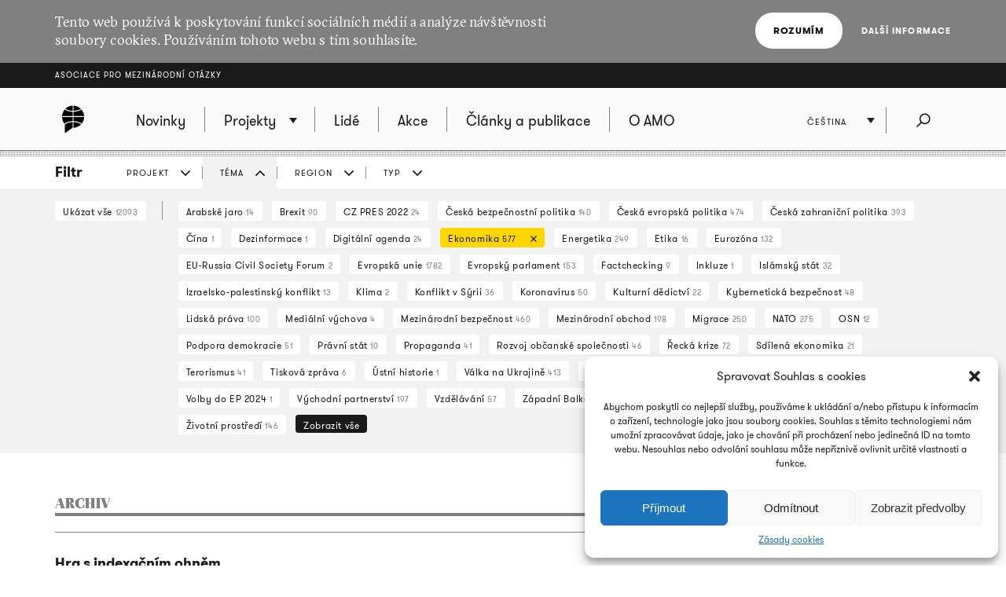

--- FILE ---
content_type: text/html; charset=UTF-8
request_url: https://www.amo.cz/archiv-vsech-clanku/page/17/?filtr=tema&filtrTema=120&filtrRegion=58
body_size: 15866
content:
<!DOCTYPE html>
<html lang="cs-CZ">
<head>
	
	<meta http-equiv="content-type" content="text/html; charset=UTF-8">

	<meta name="viewport" content="width=device-width,initial-scale=1"/>
	<meta name="HandheldFriendly" content="true" />  
	
	<link rel="profile" href="http://gmpg.org/xfn/11">	
	<link rel="pingback" href="https://www.amo.cz/xmlrpc.php">
	
	<title>Archiv všech článků - Asociace pro mezinárodní otázky</title>
	
	<meta name='robots' content='index, follow, max-image-preview:large, max-snippet:-1, max-video-preview:-1' />

	<!-- This site is optimized with the Yoast SEO plugin v16.7 - https://yoast.com/wordpress/plugins/seo/ -->
	<link rel="canonical" href="https://www.amo.cz/archiv-vsech-clanku/" />
	<meta property="og:locale" content="cs_CZ" />
	<meta property="og:locale:alternate" content="en_GB" />
	<meta property="og:locale:alternate" content="ru_RU" />
	<meta property="og:type" content="article" />
	<meta property="og:title" content="Archiv všech článků - Asociace pro mezinárodní otázky" />
	<meta property="og:url" content="https://www.amo.cz/archiv-vsech-clanku/" />
	<meta property="og:site_name" content="Asociace pro mezinárodní otázky" />
	<meta property="article:modified_time" content="2015-11-02T09:56:25+00:00" />
	<meta name="twitter:card" content="summary_large_image" />
	<script type="application/ld+json" class="yoast-schema-graph">{"@context":"https://schema.org","@graph":[{"@type":"WebSite","@id":"https://www.amo.cz/en/#website","url":"https://www.amo.cz/en/","name":"Asociace pro mezin\u00e1rodn\u00ed ot\u00e1zky","description":"Asociace pro mezin\u00e1rodn\u00ed ot\u00e1zky (AMO) je nevl\u00e1dn\u00ed organizace, think-tank, p\u016fsob\u00edc\u00ed v oblasti mezin\u00e1rodn\u00edch vztah\u016f.","potentialAction":[{"@type":"SearchAction","target":{"@type":"EntryPoint","urlTemplate":"https://www.amo.cz/en/?s={search_term_string}"},"query-input":"required name=search_term_string"}],"inLanguage":"cs"},{"@type":"WebPage","@id":"https://www.amo.cz/archiv-vsech-clanku/#webpage","url":"https://www.amo.cz/archiv-vsech-clanku/","name":"Archiv v\u0161ech \u010dl\u00e1nk\u016f - Asociace pro mezin\u00e1rodn\u00ed ot\u00e1zky","isPartOf":{"@id":"https://www.amo.cz/en/#website"},"datePublished":"2015-09-15T14:35:01+00:00","dateModified":"2015-11-02T09:56:25+00:00","breadcrumb":{"@id":"https://www.amo.cz/archiv-vsech-clanku/#breadcrumb"},"inLanguage":"cs","potentialAction":[{"@type":"ReadAction","target":["https://www.amo.cz/archiv-vsech-clanku/"]}]},{"@type":"BreadcrumbList","@id":"https://www.amo.cz/archiv-vsech-clanku/#breadcrumb","itemListElement":[{"@type":"ListItem","position":1,"name":"Dom\u016f"}]}]}</script>
	<!-- / Yoast SEO plugin. -->


<link rel='dns-prefetch' href='//s.w.org' />
<link rel="alternate" type="application/rss+xml" title="Asociace pro mezinárodní otázky &raquo; RSS zdroj" href="https://www.amo.cz/feed/" />
<link rel="alternate" type="application/rss+xml" title="Asociace pro mezinárodní otázky &raquo; RSS komentářů" href="https://www.amo.cz/comments/feed/" />
		<script type="text/javascript">
			window._wpemojiSettings = {"baseUrl":"https:\/\/s.w.org\/images\/core\/emoji\/13.0.1\/72x72\/","ext":".png","svgUrl":"https:\/\/s.w.org\/images\/core\/emoji\/13.0.1\/svg\/","svgExt":".svg","source":{"concatemoji":"https:\/\/www.amo.cz\/wp-includes\/js\/wp-emoji-release.min.js?ver=5.7.2"}};
			!function(e,a,t){var n,r,o,i=a.createElement("canvas"),p=i.getContext&&i.getContext("2d");function s(e,t){var a=String.fromCharCode;p.clearRect(0,0,i.width,i.height),p.fillText(a.apply(this,e),0,0);e=i.toDataURL();return p.clearRect(0,0,i.width,i.height),p.fillText(a.apply(this,t),0,0),e===i.toDataURL()}function c(e){var t=a.createElement("script");t.src=e,t.defer=t.type="text/javascript",a.getElementsByTagName("head")[0].appendChild(t)}for(o=Array("flag","emoji"),t.supports={everything:!0,everythingExceptFlag:!0},r=0;r<o.length;r++)t.supports[o[r]]=function(e){if(!p||!p.fillText)return!1;switch(p.textBaseline="top",p.font="600 32px Arial",e){case"flag":return s([127987,65039,8205,9895,65039],[127987,65039,8203,9895,65039])?!1:!s([55356,56826,55356,56819],[55356,56826,8203,55356,56819])&&!s([55356,57332,56128,56423,56128,56418,56128,56421,56128,56430,56128,56423,56128,56447],[55356,57332,8203,56128,56423,8203,56128,56418,8203,56128,56421,8203,56128,56430,8203,56128,56423,8203,56128,56447]);case"emoji":return!s([55357,56424,8205,55356,57212],[55357,56424,8203,55356,57212])}return!1}(o[r]),t.supports.everything=t.supports.everything&&t.supports[o[r]],"flag"!==o[r]&&(t.supports.everythingExceptFlag=t.supports.everythingExceptFlag&&t.supports[o[r]]);t.supports.everythingExceptFlag=t.supports.everythingExceptFlag&&!t.supports.flag,t.DOMReady=!1,t.readyCallback=function(){t.DOMReady=!0},t.supports.everything||(n=function(){t.readyCallback()},a.addEventListener?(a.addEventListener("DOMContentLoaded",n,!1),e.addEventListener("load",n,!1)):(e.attachEvent("onload",n),a.attachEvent("onreadystatechange",function(){"complete"===a.readyState&&t.readyCallback()})),(n=t.source||{}).concatemoji?c(n.concatemoji):n.wpemoji&&n.twemoji&&(c(n.twemoji),c(n.wpemoji)))}(window,document,window._wpemojiSettings);
		</script>
		<style type="text/css">
img.wp-smiley,
img.emoji {
	display: inline !important;
	border: none !important;
	box-shadow: none !important;
	height: 1em !important;
	width: 1em !important;
	margin: 0 .07em !important;
	vertical-align: -0.1em !important;
	background: none !important;
	padding: 0 !important;
}
</style>
	<link rel='stylesheet' id='wp-block-library-css'  href='https://www.amo.cz/wp-includes/css/dist/block-library/style.min.css?ver=5.7.2' type='text/css' media='all' />
<link rel='stylesheet' id='cmplz-general-css'  href='https://www.amo.cz/wp-content/plugins/complianz-gdpr/assets/css/cookieblocker.min.css?ver=6.3.3' type='text/css' media='all' />
<link rel='stylesheet' id='amo-screen-css'  href='https://www.amo.cz/wp-content/themes/amo/stylesheets/screen.css?ver=2' type='text/css' media='screen' />
<link rel='stylesheet' id='amo-print-css'  href='https://www.amo.cz/wp-content/themes/amo/stylesheets/print.css?ver=2' type='text/css' media='print' />
<link rel='stylesheet' id='amo-lightboxgallery-css'  href='https://www.amo.cz/wp-content/themes/amo/lightboxgallery/dist/css/lightgallery.min.css?ver=2' type='text/css' media='screen' />
<link rel="https://api.w.org/" href="https://www.amo.cz/wp-json/" /><link rel="alternate" type="application/json" href="https://www.amo.cz/wp-json/wp/v2/pages/178" /><link rel="EditURI" type="application/rsd+xml" title="RSD" href="https://www.amo.cz/xmlrpc.php?rsd" />
<link rel="wlwmanifest" type="application/wlwmanifest+xml" href="https://www.amo.cz/wp-includes/wlwmanifest.xml" /> 
<meta name="generator" content="WordPress 5.7.2" />
<link rel='shortlink' href='https://www.amo.cz/?p=178' />
<link rel="alternate" type="application/json+oembed" href="https://www.amo.cz/wp-json/oembed/1.0/embed?url=https%3A%2F%2Fwww.amo.cz%2Farchiv-vsech-clanku%2F" />
<link rel="alternate" type="text/xml+oembed" href="https://www.amo.cz/wp-json/oembed/1.0/embed?url=https%3A%2F%2Fwww.amo.cz%2Farchiv-vsech-clanku%2F&#038;format=xml" />

		<!-- GA Google Analytics @ https://m0n.co/ga -->
		<script type="text/plain" data-service="google-analytics" data-category="statistics" async src="https://www.googletagmanager.com/gtag/js?id=G-3R4ES4MN21"></script>
		<script>
			window.dataLayer = window.dataLayer || [];
			function gtag(){dataLayer.push(arguments);}
			gtag('js', new Date());
			gtag('config', 'G-3R4ES4MN21');
		</script>

	<style>.cmplz-hidden{display:none!important;}</style><link rel="icon" href="https://www.amo.cz/wp-content/uploads/2016/02/favicon-228-67x67.png" sizes="32x32" />
<link rel="icon" href="https://www.amo.cz/wp-content/uploads/2016/02/favicon-228-200x200.png" sizes="192x192" />
<link rel="apple-touch-icon" href="https://www.amo.cz/wp-content/uploads/2016/02/favicon-228-200x200.png" />
<meta name="msapplication-TileImage" content="https://www.amo.cz/wp-content/uploads/2016/02/favicon-228.png" />

  	<!--[if lte IE 8]>
	    <script type="text/javascript" src="https://www.amo.cz/wp-content/themes/amo/accessories/ie.js"></script>
	    <link rel="stylesheet" type="text/css" media="screen" href="https://www.amo.cz/wp-content/themes/amo/stylesheets/ie.css" />
    <![endif]-->

	<script type="text/plain" data-service="google-analytics" data-category="statistics">
		(function(i,s,o,g,r,a,m){i['GoogleAnalyticsObject']=r;i[r]=i[r]||function(){
				(i[r].q=i[r].q||[]).push(arguments)},i[r].l=1*new Date();a=s.createElement(o),
			m=s.getElementsByTagName(o)[0];a.async=1;a.src=g;m.parentNode.insertBefore(a,m)
		})(window,document,'script','//www.google-analytics.com/analytics.js','ga');
		ga('create', 'UA-69352753-1', 'auto');
		ga('send', 'pageview');
	</script>

</head>

<body data-cmplz=1 class="paged page-template page-template-page-archive page-template-page-archive-php page page-id-178 paged-17 page-paged-17 amo_lang--cs">

	
		<div class="eu_cookies">
			<div class="inner">
				<p>Tento web používá k poskytování funkcí sociálních médií a analýze návštěvnosti soubory cookies. Používáním tohoto webu s tím souhlasíte.</p>
				<div class="btns">
					<button class="CookiesOK btn btn--white">Rozumím</button>
					<a href="https://www.google.com/policies/technologies/cookies/" onclick="return !window.open(this.href)">Další informace</a>
				</div>
			</div>
		</div>

	

	<div class="super_header">
		<div class="inner">
			<h1 class="super_header__title"><a href="https://www.amo.cz/">Asociace pro mezinárodní otázky</a></h1>
		</div>
	</div>


	
	<div class="choose_prj" id="chooseproject">
		
		<div class="inner inner--prj_tit">
			
			<h4 class="choose_prj__title">Vyberte si z aktuálních projektů:</h4>
			
			<a href="#" class="search__close" data-choose-prj-handle>
				Zavřít <span class="cross cross--yellow"> </span>
			</a>

		</div>

		
			<ul class="choose_prj__list">
									<li><p class="inner"><a href="https://www.amo.cz/agenda-pro-ceskou-zahranicni-politiku/" class="color_set-bg_h--A">Agenda pro českou zahraniční politiku</a></p></li>
									<li><p class="inner"><a href="https://www.amo.cz/aklimatizace/" class="color_set-bg_h--C">Aklimatizace</a></p></li>
									<li><p class="inner"><a href="https://www.amo.cz/klimatym/" class="color_set-bg_h--B">AMO klima</a></p></li>
									<li><p class="inner"><a href="https://www.amo.cz/central-and-eastern-europe-and-the-future-of-the-european-china-debate/" class="color_set-bg_h--F">Central and Eastern Europe and the Future of the European China Debate</a></p></li>
									<li><p class="inner"><a href="https://www.amo.cz/cesko-nemecky-program-pro-mlade-profesionaly/" class="color_set-bg_h--F">Česko-německý program pro mladé profesionály</a></p></li>
									<li><p class="inner"><a href="https://www.amo.cz/nove-horizonty-cesko-polske-spoluprace/" class="color_set-bg_h--B">Česko-polská spolupráce</a></p></li>
									<li><p class="inner"><a href="https://www.amo.cz/china-observers-in-central-and-eastern-europe-choice/" class="color_set-bg_h--F">China Observers in Central and Eastern Europe (CHOICE)</a></p></li>
									<li><p class="inner"><a href="https://www.amo.cz/inovativni-pristupy-pro-akademickou-i-novinarskou-praxi/" class="color_set-bg_h--D">Inovativní přístupy pro akademickou i novinářskou praxi</a></p></li>
									<li><p class="inner"><a href="https://www.amo.cz/life-effect-cs/" class="color_set-bg_h--A">LIFE Effect</a></p></li>
									<li><p class="inner"><a href="https://www.amo.cz/mapinfluence/" class="color_set-bg_h--D">MapInfluenCE</a></p></li>
									<li><p class="inner"><a href="https://www.amo.cz/odolnost-a-celospolecensky-pristup-ukrajinske-lekce-pro-zeme-nato/" class="color_set-bg_h--G">Odolnost a celospolečenský přístup: Ukrajinské lekce pro země NATO</a></p></li>
									<li><p class="inner"><a href="https://www.amo.cz/posileni-kapacit-srbskych-investigativnich-novinaru-v-mapovani-zahranicnich-vlivu/" class="color_set-bg_h--C">Posílení kapacit srbských investigativních novinářů v mapování zahraničních vlivů</a></p></li>
									<li><p class="inner"><a href="https://www.amo.cz/posileni-kapacit-srbskych-nezavislych-medii-v-informovani-o-vyzvach-zelene-transformace/" class="color_set-bg_h--F">Posílení kapacit srbských nezávislých médií v informování o výzvách zelené transformace</a></p></li>
									<li><p class="inner"><a href="https://www.amo.cz/posilovani-odolnosti-ceske-slovenske-a-polske-spolecnosti-pred-volbami-do-evropskeho-parlamentu-2024/" class="color_set-bg_h--F">Posilování odolnosti české, slovenské a polské společnosti před volbami do Evropského parlamentu 2024</a></p></li>
									<li><p class="inner"><a href="https://www.amo.cz/prazsky-studentsky-summit/" class="color_set-bg_h--A">Pražský studentský summit</a></p></li>
									<li><p class="inner"><a href="https://www.amo.cz/prednasky-pro-verejnost/" class="color_set-bg_h--F">Přednášky pro veřejnost</a></p></li>
									<li><p class="inner"><a href="https://www.amo.cz/propojeni-networku-zen-v-zahranicni-evropske-a-bezpecnostni-politice-napric-staty-v4/" class="color_set-bg_h--A">Propojení networků žen v zahraniční, evropské a bezpečnostní politice napříč státy V4</a></p></li>
									<li><p class="inner"><a href="https://www.amo.cz/resonant/" class="color_set-bg_h--B">RESONANT</a></p></li>
									<li><p class="inner"><a href="https://www.amo.cz/rozvoj-systemu-hodnoceni-kvality-vzdelavani-v-ukrajinskych-regionech/" class="color_set-bg_h--D">Rozvoj systému hodnocení kvality vzdělávání v ukrajinských regionech 2019 - 2022</a></p></li>
									<li><p class="inner"><a href="https://www.amo.cz/v4-energy-think-tank-platform/" class="color_set-bg_h--B">V4 Energy Think Tank Platform</a></p></li>
									<li><p class="inner"><a href="https://www.amo.cz/vzdelavanim-ukrajinskych-i-ceskych-ucitelu-k-lepsi-integraci-ukrajinskych-deti-v-ceskych-skolach/" class="color_set-bg_h--A">Vzděláváním k lepší integraci ukrajinských dětí do českých škol | Навчання українських та чеських учителів для кращої інтеграції українських дітей у чеських школах</a></p></li>
									<li><p class="inner"><a href="https://www.amo.cz/zeny-v-ceske-zahranicni-evropske-a-bezpecnostni-politice/" class="color_set-bg_h--C">Ženy v české zahraniční, evropské a bezpečnostní politice</a></p></li>
									<li><p class="inner"><a href="https://www.amo.cz/zvysovani-povedomi-o-hybridnich-hrozbach-posileni-odolnosti-na-zapadnim-balkane/" class="color_set-bg_h--D">Zvyšování povědomí o hybridních hrozbách: Posílení odolnosti na západním Balkáně</a></p></li>
							</ul>

		
	</div>
	<!-- choose project -->

	<header class="main_header">


		<div class="search search--fullwidth" id="fulltextsearch">
			<div class="inner">
				<h4 class="search__title">AMO:</h4>

<form role="search" method="get" class="search__f" action="https://www.amo.cz/">
	<input type="search" class="form_control form_control--searchf" placeholder="Napište, co hledáte:" value="" name="s" />
		<button type="submit" value="Odeslat" class="form_submit form_submit--searchf"></button>
</form>

<a href="#" class="search__close" data-search-handle>
	Zavřít <span class="cross cross--yellow"> </span>
</a>			</div>
		</div>
		<!-- search -->


		<div class="inner">

			<div class="right_act">
				<ul class="right_act__list">
					
					<li class="right_act__language">
						

	<ul class="dropdown" data-dropdown>
		
					<li  ><a href="https://www.amo.cz/en/archive/">English</a></li>
					<li  ><a href="https://www.amo.cz/ru/%d0%b0%d1%80%d1%85%d0%b8%d0%b2-%d0%b2%d1%81%d0%b5%d1%85-%d0%bf%d1%83%d0%b1%d0%bb%d0%b8%d0%ba%d0%b0%d1%86%d0%b8%d0%b9/">Русский</a></li>
					<li  class="current"  ><a href="https://www.amo.cz/archiv-vsech-clanku/">Čeština</a></li>
		
	</ul>

					</li>

					<li class="right_act__search"><a href="#" data-search-handle><i class="icon icon--search">Hledat</i></a></li>

					<li class="right_act__menu">
						<a href="#" data-menu-handle>
							<span class="right_act__menu__title">Menu</span> 
							<span class="shape_area">
								<span class="shape_area__line"></span>
								<span class="shape_area__line"></span>
								<span class="shape_area__line"></span>
							</span>
						</a>
					</li>

				</ul>
			</div>

			<nav class="main_nav">
				<ul id="menu-primarni-navigace-cz" class="menu"><li class="main_nav__logo"><a href="https://www.amo.cz/"><svg width="46" height="46"><image xlink:href="https://www.amo.cz/wp-content/themes/amo/images/amo-black.svg" src="https://www.amo.cz/wp-content/themes/amo/images/amo-black.png" width="46" height="46" /></svg></a></li><li id="menu-item-767" class="menu-item menu-item-type-post_type menu-item-object-page menu-item-home menu-item-767"><a href="https://www.amo.cz/"><span>Novinky</span></a></li>
<li id="menu-item-486" class="has-submenu choose-prj-handle menu-item menu-item-type-custom menu-item-object-custom menu-item-486"><a href="#"><span>Projekty</span></a></li>
<li id="menu-item-749" class="menu-item menu-item-type-post_type menu-item-object-page menu-item-749"><a href="https://www.amo.cz/lide/"><span>Lidé</span></a></li>
<li id="menu-item-752" class="menu-item menu-item-type-post_type menu-item-object-page menu-item-752"><a href="https://www.amo.cz/seznam-akci/"><span>Akce</span></a></li>
<li id="menu-item-757" class="menu-item menu-item-type-post_type menu-item-object-page menu-item-757"><a href="https://www.amo.cz/clanky-a-publikace/"><span>Články a publikace</span></a></li>
<li id="menu-item-161" class="menu-item menu-item-type-post_type menu-item-object-page menu-item-161"><a href="https://www.amo.cz/o-amo/"><span>O AMO</span></a></li>
</ul>			</nav>

		</div>
	</header>
	<!-- header -->


	
	

	<script>

function filterTabOnClick (type) {

	var activeTabClass = 'filters__item--current';
	
	var filterContent = $('#filterContent');
	var filterTags = $('#filterTags_' + type);
	var filterTab  = $('#filterTab_' + type);

	if (filterTab.hasClass(activeTabClass)) {
		filterTags.hide();
		filterContent.hide();
		filterTab.removeClass(activeTabClass);
	}
	else {
		$("[id^=filterTags_]").hide();
		$("[id^=filterTab_]").removeClass(activeTabClass);

		filterTags.show();
		filterContent.show();
		filterTab.addClass(activeTabClass);
	}
}


</script>



<div class="filters">

	<div class="inner">

		<h4 class="filters__title">Filtr</h4>

		<ul class="filters__items">

					<li id='filterTab_projekt' class="filters__item ">
				<a href="javascript:filterTabOnClick('projekt');">
					PROJEKT</a></li>
						<li id='filterTab_tema' class="filters__item filters__item--current">
				<a href="javascript:filterTabOnClick('tema');">
					TÉMA</a></li>
						<li id='filterTab_region' class="filters__item ">
				<a href="javascript:filterTabOnClick('region');">
					REGION</a></li>
						<li id='filterTab_typ' class="filters__item ">
				<a href="javascript:filterTabOnClick('typ');">
					TYP</a></li>
					</ul>

	</div>

	<div id="filterContent" class="filters__content" style="">

		<div class="inner">
			<a href="?&paged=1" class="filters__tag filters__tag--all">
				Ukázat vše				<small>12093</small>
			</a>

			<hr class="filters__tags_separator"/>

							<div id='filterTags_projekt' class="filters__tags_rest" style="display: none">
					
				<a class='filters__tag ' href='?filtr=projekt&filtrTema=120&filtrRegion=58&filtrProjekt=278&paged=1'>
				Agenda pro českou zahraniční politiku <small>19</small>
				<i class='icon icon--close close'>zrušit</i>
				</a>
			
				<a class='filters__tag ' href='?filtr=projekt&filtrTema=120&filtrRegion=58&filtrProjekt=4343&paged=1'>
				AMO klima <small>55</small>
				<i class='icon icon--close close'>zrušit</i>
				</a>
			
				<a class='filters__tag ' href='?filtr=projekt&filtrTema=120&filtrRegion=58&filtrProjekt=2003&paged=1'>
				Česko-polská spolupráce <small>3</small>
				<i class='icon icon--close close'>zrušit</i>
				</a>
			
				<a class='filters__tag ' href='?filtr=projekt&filtrTema=120&filtrRegion=58&filtrProjekt=4332&paged=1'>
				China Observers in Central and Eastern Europe (CHOICE) <small>3</small>
				<i class='icon icon--close close'>zrušit</i>
				</a>
			
				<a class='filters__tag ' href='?filtr=projekt&filtrTema=120&filtrRegion=58&filtrProjekt=3627&paged=1'>
				MapInfluenCE <small>5</small>
				<i class='icon icon--close close'>zrušit</i>
				</a>
			
				<a class='filters__tag ' href='?filtr=projekt&filtrTema=120&filtrRegion=58&filtrProjekt=1676&paged=1'>
				Pražský studentský summit <small>11</small>
				<i class='icon icon--close close'>zrušit</i>
				</a>
			
				<a id='tagsA_projekt' class='filters__tag filters__tag--inverse' href="javascript:$('#tagsRest_projekt').show(); $('#tagsA_projekt').hide(); void(0);">
				Zobrazit vše
				</a>
				<span id='tagsRest_projekt' class='filters__rest' style='display: none;'><hr>
				<a class='filters__tag ' href='?filtr=projekt&filtrTema=120&filtrRegion=58&filtrProjekt=2594&paged=1'>
				Česká republika v NATO: Debata o obranné a bezpečnostní politice <small>1</small>
				<i class='icon icon--close close'>zrušit</i>
				</a>
			
				<a class='filters__tag ' href='?filtr=projekt&filtrTema=120&filtrRegion=58&filtrProjekt=187&paged=1'>
				Digital New Deal <small>21</small>
				<i class='icon icon--close close'>zrušit</i>
				</a>
			
				<a class='filters__tag ' href='?filtr=projekt&filtrTema=120&filtrRegion=58&filtrProjekt=2638&paged=1'>
				Evropské obědy: Budoucnost eurozóny <small>2</small>
				<i class='icon icon--close close'>zrušit</i>
				</a>
			
				<a class='filters__tag ' href='?filtr=projekt&filtrTema=120&filtrRegion=58&filtrProjekt=191&paged=1'>
				Evropské obědy: Zvyšování povědomí českých médií o EU <small>23</small>
				<i class='icon icon--close close'>zrušit</i>
				</a>
			
				<a class='filters__tag ' href='?filtr=projekt&filtrTema=120&filtrRegion=58&filtrProjekt=176&paged=1'>
				Challenging the Czech Tales on European Policies <small>9</small>
				<i class='icon icon--close close'>zrušit</i>
				</a>
			
				<a class='filters__tag ' href='?filtr=projekt&filtrTema=120&filtrRegion=58&filtrProjekt=189&paged=1'>
				Middle Income Trap in V4 Countries? <small>14</small>
				<i class='icon icon--close close'>zrušit</i>
				</a>
			
				<a class='filters__tag ' href='?filtr=projekt&filtrTema=120&filtrRegion=58&filtrProjekt=180&paged=1'>
				Trendy české evropské politiky 10 let po přistoupení do EU <small>1</small>
				<i class='icon icon--close close'>zrušit</i>
				</a>
			
				<a class='filters__tag ' href='?filtr=projekt&filtrTema=120&filtrRegion=58&filtrProjekt=268&paged=1'>
				Trendy visegrádských zahraničních politik <small>2</small>
				<i class='icon icon--close close'>zrušit</i>
				</a>
			
				<a class='filters__tag ' href='?filtr=projekt&filtrTema=120&filtrRegion=58&filtrProjekt=155&paged=1'>
				Visegrádská letní škola <small>1</small>
				<i class='icon icon--close close'>zrušit</i>
				</a>
			</span>				</div>
								<div id='filterTags_tema' class="filters__tags_rest" style="">
					
				<a class='filters__tag ' href='?filtr=tema&filtrTema=104&filtrRegion=58&paged=1'>
				Arabské jaro  <small>14</small>
				<i class='icon icon--close close'>zrušit</i>
				</a>
			 
				<a class='filters__tag ' href='?filtr=tema&filtrTema=2835&filtrRegion=58&paged=1'>
				Brexit  <small>90</small>
				<i class='icon icon--close close'>zrušit</i>
				</a>
			 
				<a class='filters__tag ' href='?filtr=tema&filtrTema=4687&filtrRegion=58&paged=1'>
				CZ PRES 2022  <small>24</small>
				<i class='icon icon--close close'>zrušit</i>
				</a>
			 
				<a class='filters__tag ' href='?filtr=tema&filtrTema=94&filtrRegion=58&paged=1'>
				Česká bezpečnostní politika  <small>140</small>
				<i class='icon icon--close close'>zrušit</i>
				</a>
			 
				<a class='filters__tag ' href='?filtr=tema&filtrTema=88&filtrRegion=58&paged=1'>
				Česká evropská politika  <small>474</small>
				<i class='icon icon--close close'>zrušit</i>
				</a>
			 
				<a class='filters__tag ' href='?filtr=tema&filtrTema=86&filtrRegion=58&paged=1'>
				Česká zahraniční politika  <small>393</small>
				<i class='icon icon--close close'>zrušit</i>
				</a>
			 
				<a class='filters__tag ' href='?filtr=tema&filtrTema=5039&filtrRegion=58&paged=1'>
				Čína  <small>1</small>
				<i class='icon icon--close close'>zrušit</i>
				</a>
			 
				<a class='filters__tag ' href='?filtr=tema&filtrTema=5059&filtrRegion=58&paged=1'>
				Dezinformace  <small>1</small>
				<i class='icon icon--close close'>zrušit</i>
				</a>
			 
				<a class='filters__tag ' href='?filtr=tema&filtrTema=2380&filtrRegion=58&paged=1'>
				Digitální agenda  <small>24</small>
				<i class='icon icon--close close'>zrušit</i>
				</a>
			 
				<a class='filters__tag filters__tag--current' href='?filtr=tema&filtrRegion=58&paged=1'>
				Ekonomika  <small>577</small>
				<i class='icon icon--close close'>zrušit</i>
				</a>
			 
				<a class='filters__tag ' href='?filtr=tema&filtrTema=118&filtrRegion=58&paged=1'>
				Energetika  <small>249</small>
				<i class='icon icon--close close'>zrušit</i>
				</a>
			 
				<a class='filters__tag ' href='?filtr=tema&filtrTema=1041&filtrRegion=58&paged=1'>
				Etika  <small>16</small>
				<i class='icon icon--close close'>zrušit</i>
				</a>
			 
				<a class='filters__tag ' href='?filtr=tema&filtrTema=100&filtrRegion=58&paged=1'>
				Eurozóna  <small>132</small>
				<i class='icon icon--close close'>zrušit</i>
				</a>
			 
				<a class='filters__tag ' href='?filtr=tema&filtrTema=4475&filtrRegion=58&paged=1'>
				EU-Russia Civil Society Forum  <small>2</small>
				<i class='icon icon--close close'>zrušit</i>
				</a>
			 
				<a class='filters__tag ' href='?filtr=tema&filtrTema=90&filtrRegion=58&paged=1'>
				Evropská unie  <small>1782</small>
				<i class='icon icon--close close'>zrušit</i>
				</a>
			 
				<a class='filters__tag ' href='?filtr=tema&filtrTema=98&filtrRegion=58&paged=1'>
				Evropský parlament  <small>153</small>
				<i class='icon icon--close close'>zrušit</i>
				</a>
			 
				<a class='filters__tag ' href='?filtr=tema&filtrTema=2917&filtrRegion=58&paged=1'>
				Factchecking  <small>9</small>
				<i class='icon icon--close close'>zrušit</i>
				</a>
			 
				<a class='filters__tag ' href='?filtr=tema&filtrTema=2893&filtrRegion=58&paged=1'>
				Inkluze  <small>1</small>
				<i class='icon icon--close close'>zrušit</i>
				</a>
			 
				<a class='filters__tag ' href='?filtr=tema&filtrTema=134&filtrRegion=58&paged=1'>
				Islámský stát  <small>32</small>
				<i class='icon icon--close close'>zrušit</i>
				</a>
			 
				<a class='filters__tag ' href='?filtr=tema&filtrTema=108&filtrRegion=58&paged=1'>
				Izraelsko-palestinský konflikt  <small>13</small>
				<i class='icon icon--close close'>zrušit</i>
				</a>
			 
				<a class='filters__tag ' href='?filtr=tema&filtrTema=5057&filtrRegion=58&paged=1'>
				Klima  <small>2</small>
				<i class='icon icon--close close'>zrušit</i>
				</a>
			 
				<a class='filters__tag ' href='?filtr=tema&filtrTema=106&filtrRegion=58&paged=1'>
				Konflikt v Sýrii  <small>36</small>
				<i class='icon icon--close close'>zrušit</i>
				</a>
			 
				<a class='filters__tag ' href='?filtr=tema&filtrTema=4437&filtrRegion=58&paged=1'>
				Koronavirus  <small>50</small>
				<i class='icon icon--close close'>zrušit</i>
				</a>
			 
				<a class='filters__tag ' href='?filtr=tema&filtrTema=1043&filtrRegion=58&paged=1'>
				Kulturní dědictví  <small>22</small>
				<i class='icon icon--close close'>zrušit</i>
				</a>
			 
				<a class='filters__tag ' href='?filtr=tema&filtrTema=124&filtrRegion=58&paged=1'>
				Kybernetická bezpečnost  <small>48</small>
				<i class='icon icon--close close'>zrušit</i>
				</a>
			 
				<a class='filters__tag ' href='?filtr=tema&filtrTema=132&filtrRegion=58&paged=1'>
				Lidská práva  <small>100</small>
				<i class='icon icon--close close'>zrušit</i>
				</a>
			 
				<a class='filters__tag ' href='?filtr=tema&filtrTema=2886&filtrRegion=58&paged=1'>
				Mediální výchova  <small>4</small>
				<i class='icon icon--close close'>zrušit</i>
				</a>
			 
				<a class='filters__tag ' href='?filtr=tema&filtrTema=122&filtrRegion=58&paged=1'>
				Mezinárodní bezpečnost  <small>460</small>
				<i class='icon icon--close close'>zrušit</i>
				</a>
			 
				<a class='filters__tag ' href='?filtr=tema&filtrTema=1037&filtrRegion=58&paged=1'>
				Mezinárodní obchod  <small>198</small>
				<i class='icon icon--close close'>zrušit</i>
				</a>
			 
				<a class='filters__tag ' href='?filtr=tema&filtrTema=102&filtrRegion=58&paged=1'>
				Migrace  <small>250</small>
				<i class='icon icon--close close'>zrušit</i>
				</a>
			 
				<a class='filters__tag ' href='?filtr=tema&filtrTema=112&filtrRegion=58&paged=1'>
				NATO  <small>275</small>
				<i class='icon icon--close close'>zrušit</i>
				</a>
			 
				<a class='filters__tag ' href='?filtr=tema&filtrTema=116&filtrRegion=58&paged=1'>
				OSN  <small>12</small>
				<i class='icon icon--close close'>zrušit</i>
				</a>
			 
				<a class='filters__tag ' href='?filtr=tema&filtrTema=126&filtrRegion=58&paged=1'>
				Podpora demokracie  <small>51</small>
				<i class='icon icon--close close'>zrušit</i>
				</a>
			 
				<a class='filters__tag ' href='?filtr=tema&filtrTema=4691&filtrRegion=58&paged=1'>
				Právní stát  <small>10</small>
				<i class='icon icon--close close'>zrušit</i>
				</a>
			 
				<a class='filters__tag ' href='?filtr=tema&filtrTema=1638&filtrRegion=58&paged=1'>
				Propaganda  <small>41</small>
				<i class='icon icon--close close'>zrušit</i>
				</a>
			 
				<a class='filters__tag ' href='?filtr=tema&filtrTema=128&filtrRegion=58&paged=1'>
				Rozvoj občanské společnosti  <small>46</small>
				<i class='icon icon--close close'>zrušit</i>
				</a>
			 
				<a class='filters__tag ' href='?filtr=tema&filtrTema=139&filtrRegion=58&paged=1'>
				Řecká krize  <small>72</small>
				<i class='icon icon--close close'>zrušit</i>
				</a>
			 
				<a class='filters__tag ' href='?filtr=tema&filtrTema=2760&filtrRegion=58&paged=1'>
				Sdílená ekonomika  <small>21</small>
				<i class='icon icon--close close'>zrušit</i>
				</a>
			 
				<a class='filters__tag ' href='?filtr=tema&filtrTema=1039&filtrRegion=58&paged=1'>
				Terorismus  <small>41</small>
				<i class='icon icon--close close'>zrušit</i>
				</a>
			 
				<a class='filters__tag ' href='?filtr=tema&filtrTema=2471&filtrRegion=58&paged=1'>
				Tisková zpráva  <small>6</small>
				<i class='icon icon--close close'>zrušit</i>
				</a>
			 
				<a class='filters__tag ' href='?filtr=tema&filtrTema=2841&filtrRegion=58&paged=1'>
				Ústní historie  <small>1</small>
				<i class='icon icon--close close'>zrušit</i>
				</a>
			 
				<a class='filters__tag ' href='?filtr=tema&filtrTema=110&filtrRegion=58&paged=1'>
				Válka na Ukrajině  <small>413</small>
				<i class='icon icon--close close'>zrušit</i>
				</a>
			 
				<a class='filters__tag ' href='?filtr=tema&filtrTema=141&filtrRegion=58&paged=1'>
				Visegrádská skupina  <small>339</small>
				<i class='icon icon--close close'>zrušit</i>
				</a>
			 
				<a class='filters__tag ' href='?filtr=tema&filtrTema=137&filtrRegion=58&paged=1'>
				Vnitřní trh EU  <small>104</small>
				<i class='icon icon--close close'>zrušit</i>
				</a>
			 
				<a class='filters__tag ' href='?filtr=tema&filtrTema=145&filtrRegion=58&paged=1'>
				Volby  <small>348</small>
				<i class='icon icon--close close'>zrušit</i>
				</a>
			 
				<a class='filters__tag ' href='?filtr=tema&filtrTema=5171&filtrRegion=58&paged=1'>
				Volby do EP 2024  <small>1</small>
				<i class='icon icon--close close'>zrušit</i>
				</a>
			 
				<a class='filters__tag ' href='?filtr=tema&filtrTema=96&filtrRegion=58&paged=1'>
				Východní partnerství  <small>197</small>
				<i class='icon icon--close close'>zrušit</i>
				</a>
			 
				<a class='filters__tag ' href='?filtr=tema&filtrTema=130&filtrRegion=58&paged=1'>
				Vzdělávání  <small>57</small>
				<i class='icon icon--close close'>zrušit</i>
				</a>
			 
				<a class='filters__tag ' href='?filtr=tema&filtrTema=92&filtrRegion=58&paged=1'>
				Západní Balkán  <small>71</small>
				<i class='icon icon--close close'>zrušit</i>
				</a>
			 
				<a class='filters__tag ' href='?filtr=tema&filtrTema=1045&filtrRegion=58&paged=1'>
				Zemědělství  <small>16</small>
				<i class='icon icon--close close'>zrušit</i>
				</a>
			 
				<a class='filters__tag ' href='?filtr=tema&filtrTema=4492&filtrRegion=58&paged=1'>
				Ženy v české zahraniční politice  <small>9</small>
				<i class='icon icon--close close'>zrušit</i>
				</a>
			 
				<a class='filters__tag ' href='?filtr=tema&filtrTema=1035&filtrRegion=58&paged=1'>
				Životní prostředí  <small>146</small>
				<i class='icon icon--close close'>zrušit</i>
				</a>
			 
				<a id='tagsA_tema' class='filters__tag filters__tag--inverse' href="javascript:$('#tagsRest_tema').show(); $('#tagsA_tema').hide(); void(0);">
				Zobrazit vše
				</a>
				<span id='tagsRest_tema'  style='display: none;'></span>				</div>
								<div id='filterTags_region' class="filters__tags_rest" style="display: none">
					
				<a class='filters__tag ' href='?filtr=region&filtrTema=120&filtrRegion=62&paged=1'>
				Asie  <small>146</small>
				<i class='icon icon--close close'>zrušit</i>
				</a>
			 
				<a class='filters__tag ' href='?filtr=region&filtrTema=120&filtrRegion=3748&paged=1'>
				Austrálie  <small>1</small>
				<i class='icon icon--close close'>zrušit</i>
				</a>
			 
				<a class='filters__tag ' href='?filtr=region&filtrTema=120&filtrRegion=280&paged=1'>
				Bělorusko  <small>16</small>
				<i class='icon icon--close close'>zrušit</i>
				</a>
			 
				<a class='filters__tag ' href='?filtr=region&filtrTema=120&filtrRegion=64&paged=1'>
				Blízký Východ a severní Afrika  <small>39</small>
				<i class='icon icon--close close'>zrušit</i>
				</a>
			 
				<a class='filters__tag ' href='?filtr=region&filtrTema=120&filtrRegion=72&paged=1'>
				Česká republika  <small>410</small>
				<i class='icon icon--close close'>zrušit</i>
				</a>
			 
				<a class='filters__tag ' href='?filtr=region&filtrTema=120&filtrRegion=82&paged=1'>
				Čína  <small>200</small>
				<i class='icon icon--close close'>zrušit</i>
				</a>
			 
				<a class='filters__tag filters__tag--current' href='?filtr=region&filtrTema=120&paged=1'>
				Evropa  <small>577</small>
				<i class='icon icon--close close'>zrušit</i>
				</a>
			 
				<a class='filters__tag ' href='?filtr=region&filtrTema=120&filtrRegion=3235&paged=1'>
				Francie  <small>1</small>
				<i class='icon icon--close close'>zrušit</i>
				</a>
			 
				<a class='filters__tag ' href='?filtr=region&filtrTema=120&filtrRegion=3483&paged=1'>
				Itálie  <small>2</small>
				<i class='icon icon--close close'>zrušit</i>
				</a>
			 
				<a class='filters__tag ' href='?filtr=region&filtrTema=120&filtrRegion=3646&paged=1'>
				Kanada  <small>2</small>
				<i class='icon icon--close close'>zrušit</i>
				</a>
			 
				<a class='filters__tag ' href='?filtr=region&filtrTema=120&filtrRegion=2783&paged=1'>
				Korejský poloostrov  <small>1</small>
				<i class='icon icon--close close'>zrušit</i>
				</a>
			 
				<a class='filters__tag ' href='?filtr=region&filtrTema=120&filtrRegion=68&paged=1'>
				Latinská Amerika  <small>33</small>
				<i class='icon icon--close close'>zrušit</i>
				</a>
			 
				<a class='filters__tag ' href='?filtr=region&filtrTema=120&filtrRegion=2764&paged=1'>
				Maďarsko  <small>20</small>
				<i class='icon icon--close close'>zrušit</i>
				</a>
			 
				<a class='filters__tag ' href='?filtr=region&filtrTema=120&filtrRegion=74&paged=1'>
				Německo  <small>18</small>
				<i class='icon icon--close close'>zrušit</i>
				</a>
			 
				<a class='filters__tag ' href='?filtr=region&filtrTema=120&filtrRegion=76&paged=1'>
				Polsko  <small>86</small>
				<i class='icon icon--close close'>zrušit</i>
				</a>
			 
				<a class='filters__tag ' href='?filtr=region&filtrTema=120&filtrRegion=60&paged=1'>
				Postsovětský prostor  <small>49</small>
				<i class='icon icon--close close'>zrušit</i>
				</a>
			 
				<a class='filters__tag ' href='?filtr=region&filtrTema=120&filtrRegion=2722&paged=1'>
				Rakousko  <small>2</small>
				<i class='icon icon--close close'>zrušit</i>
				</a>
			 
				<a class='filters__tag ' href='?filtr=region&filtrTema=120&filtrRegion=78&paged=1'>
				Rusko  <small>167</small>
				<i class='icon icon--close close'>zrušit</i>
				</a>
			 
				<a class='filters__tag ' href='?filtr=region&filtrTema=120&filtrRegion=70&paged=1'>
				Severní Amerika  <small>20</small>
				<i class='icon icon--close close'>zrušit</i>
				</a>
			 
				<a class='filters__tag ' href='?filtr=region&filtrTema=120&filtrRegion=1849&paged=1'>
				Slovensko  <small>20</small>
				<i class='icon icon--close close'>zrušit</i>
				</a>
			 
				<a class='filters__tag ' href='?filtr=region&filtrTema=120&filtrRegion=143&paged=1'>
				Spojené království  <small>20</small>
				<i class='icon icon--close close'>zrušit</i>
				</a>
			 
				<a class='filters__tag ' href='?filtr=region&filtrTema=120&filtrRegion=66&paged=1'>
				Subsaharská Afrika  <small>26</small>
				<i class='icon icon--close close'>zrušit</i>
				</a>
			 
				<a class='filters__tag ' href='?filtr=region&filtrTema=120&filtrRegion=2720&paged=1'>
				Turecko  <small>2</small>
				<i class='icon icon--close close'>zrušit</i>
				</a>
			 
				<a class='filters__tag ' href='?filtr=region&filtrTema=120&filtrRegion=84&paged=1'>
				Ukrajina  <small>78</small>
				<i class='icon icon--close close'>zrušit</i>
				</a>
			 
				<a class='filters__tag ' href='?filtr=region&filtrTema=120&filtrRegion=80&paged=1'>
				USA  <small>135</small>
				<i class='icon icon--close close'>zrušit</i>
				</a>
			 
				<a class='filters__tag ' href='?filtr=region&filtrTema=120&filtrRegion=2724&paged=1'>
				Západní Balkán  <small>4</small>
				<i class='icon icon--close close'>zrušit</i>
				</a>
			 
				<a id='tagsA_region' class='filters__tag filters__tag--inverse' href="javascript:$('#tagsRest_region').show(); $('#tagsA_region').hide(); void(0);">
				Zobrazit vše
				</a>
				<span id='tagsRest_region'  style='display: none;'></span>				</div>
								<div id='filterTags_typ' class="filters__tags_rest" style="display: none">
					
				<a class='filters__tag ' href='?filtr=typ&filtrTema=120&filtrRegion=58&filtrTyp=akce&paged=1'>
				Akce  <small>24</small>
				<i class='icon icon--close close'>zrušit</i>
				</a>
			 
				<a class='filters__tag ' href='?filtr=typ&filtrTema=120&filtrRegion=58&filtrTyp=podcast&paged=1'>
				Audio  <small>15</small>
				<i class='icon icon--close close'>zrušit</i>
				</a>
			 
				<a class='filters__tag ' href='?filtr=typ&filtrTema=120&filtrRegion=58&filtrTyp=background_paper_pss&paged=1'>
				Background report  <small>9</small>
				<i class='icon icon--close close'>zrušit</i>
				</a>
			 
				<a class='filters__tag ' href='?filtr=typ&filtrTema=120&filtrRegion=58&filtrTyp=briefing_paper&paged=1'>
				Briefing paper  <small>25</small>
				<i class='icon icon--close close'>zrušit</i>
				</a>
			 
				<a class='filters__tag ' href='?filtr=typ&filtrTema=120&filtrRegion=58&filtrTyp=conference_report&paged=1'>
				Conference report  <small>12</small>
				<i class='icon icon--close close'>zrušit</i>
				</a>
			 
				<a class='filters__tag ' href='?filtr=typ&filtrTema=120&filtrRegion=58&filtrTyp=research_article&paged=1'>
				Článek  <small>170</small>
				<i class='icon icon--close close'>zrušit</i>
				</a>
			 
				<a class='filters__tag ' href='?filtr=typ&filtrTema=120&filtrRegion=58&filtrTyp=organisation_anonce_pdf&paged=1'>
				Ke stažení  <small>4</small>
				<i class='icon icon--close close'>zrušit</i>
				</a>
			 
				<a class='filters__tag ' href='?filtr=typ&filtrTema=120&filtrRegion=58&filtrTyp=book&paged=1'>
				Kniha  <small>6</small>
				<i class='icon icon--close close'>zrušit</i>
				</a>
			 
				<a class='filters__tag ' href='?filtr=typ&filtrTema=120&filtrRegion=58&filtrTyp=organisation_anonce&paged=1'>
				Oznámení  <small>1</small>
				<i class='icon icon--close close'>zrušit</i>
				</a>
			 
				<a class='filters__tag ' href='?filtr=typ&filtrTema=120&filtrRegion=58&filtrTyp=policy_paper&paged=1'>
				Policy paper  <small>19</small>
				<i class='icon icon--close close'>zrušit</i>
				</a>
			 
				<a class='filters__tag ' href='?filtr=typ&filtrTema=120&filtrRegion=58&filtrTyp=slideshow&paged=1'>
				Prezentace  <small>13</small>
				<i class='icon icon--close close'>zrušit</i>
				</a>
			 
				<a class='filters__tag ' href='?filtr=typ&filtrTema=120&filtrRegion=58&filtrTyp=conference_program&paged=1'>
				Program  <small>5</small>
				<i class='icon icon--close close'>zrušit</i>
				</a>
			 
				<a class='filters__tag ' href='?filtr=typ&filtrTema=120&filtrRegion=58&filtrTyp=research_paper&paged=1'>
				Research paper  <small>14</small>
				<i class='icon icon--close close'>zrušit</i>
				</a>
			 
				<a class='filters__tag ' href='?filtr=typ&filtrTema=120&filtrRegion=58&filtrTyp=video&paged=1'>
				Video  <small>26</small>
				<i class='icon icon--close close'>zrušit</i>
				</a>
			 
				<a class='filters__tag ' href='?filtr=typ&filtrTema=120&filtrRegion=58&filtrTyp=v-mediich&paged=1'>
				V médiích  <small>233</small>
				<i class='icon icon--close close'>zrušit</i>
				</a>
							</div>
				
		</div>
	</div>

</div>


	<div class="inner inner--main">

		<div class="tabs tabs--search">

			<h1 class="tabs__title">ARCHIV</h1>

		</div>

		<section class="layout layout--w2">

			<ul class="articles">

				
<li>

	<article class="articles__item">


			<header class="articles__item__head">

				
				<span class="alignright"></span>

			</header>


		
			<a href="https://www.amo.cz/hra-s-indexacnim-ohnem/">

				
					
				
			</a>

		
		<h3 class="articles__item__title">
			<a href="https://www.amo.cz/hra-s-indexacnim-ohnem/" class="color_set-border_h--E"><span>Hra s indexačním ohněm</span></a>
		</h3>

		<footer class="articles__item__foot">
			Kryštof Kruliš | 			<strong><time datetime="2016-02-21">21. 2. 2016 | 14.00</time></strong>
		</footer>

	</article>
</li>

<li>
	<article class="articles__item">

		<header class="articles__item__head">
			<span class="alignright">Český rozhlas</span>
		</header>

		<a href="https://www.youtube.com/watch?v=v3zDN9K0ZCY#action=share" onclick="return !window.open(this.href)" class="color_set-border_h--A">
			<img width="360" height="180" src="https://www.amo.cz/wp-content/themes/amo/images/icons/media_types/external.png"  class="articles__item__img" alt="Přijali by studenti euro?">
        </a>

        <h3 class="articles__item__title">

            <span class="badge">V mediích</span>

            <a href="https://www.youtube.com/watch?v=v3zDN9K0ZCY#action=share" onclick="return !window.open(this.href)" class="color_set-border_h--A">
                <span>Přijali by studenti euro?</span>
            </a>

        </h3>

        <footer class="articles__item__foot">
            Eva Prudilová            |
            <strong>
                <time datetime="2016-02-19">
                    19. 2. 2016 | 14.24                </time>
            </strong>
        </footer>

	</article>
</li>
	
<li>

	<article class="articles__item">


			<header class="articles__item__head">

				
				<span class="alignright"></span>

			</header>


		
			<a href="https://www.amo.cz/analytik-unia-sa-s-britmi-dohodne-pocuvne-aj-hlas-v4/">

				
					
				
			</a>

		
		<h3 class="articles__item__title">
			<a href="https://www.amo.cz/analytik-unia-sa-s-britmi-dohodne-pocuvne-aj-hlas-v4/" class="color_set-border_h--E"><span>Analytik: Únia sa s Britmi dohodne, počúvne aj hlas V4</span></a>
		</h3>

		<footer class="articles__item__foot">
			Kryštof Kruliš | 			<strong><time datetime="2016-02-18">18. 2. 2016 | 18.15</time></strong>
		</footer>

	</article>
</li>

<li>
	<article class="articles__item">

		<header class="articles__item__head">
			<span class="alignright">SME</span>
		</header>

		<a href="http://svet.sme.sk/c/20098711/analytik-unia-sa-s-lidrami-dohodne-pocuvne-aj-hlas-v4.html" onclick="return !window.open(this.href)" class="color_set-border_h--E">
			<img width="360" height="180" src="https://www.amo.cz/wp-content/themes/amo/images/icons/media_types/external.png"  class="articles__item__img" alt="Analytik: Únia sa s Britmi dohodne, počúvne aj hlas V4">
        </a>

        <h3 class="articles__item__title">

            <span class="badge">V mediích</span>

            <a href="http://svet.sme.sk/c/20098711/analytik-unia-sa-s-lidrami-dohodne-pocuvne-aj-hlas-v4.html" onclick="return !window.open(this.href)" class="color_set-border_h--E">
                <span>Analytik: Únia sa s Britmi dohodne, počúvne aj hlas V4</span>
            </a>

        </h3>

        <footer class="articles__item__foot">
            Kryštof Kruliš            |
            <strong>
                <time datetime="2016-02-18">
                    18. 2. 2016 | 17.45                </time>
            </strong>
        </footer>

	</article>
</li>
	
<li>
	<article class="articles__item">

		<header class="articles__item__head">
			<span class="alignright">Roklen24</span>
		</header>

		<a href="http://roklen24.cz/a/wPKKn/hra-s-indexacnim-ohnem" onclick="return !window.open(this.href)" class="color_set-border_h--E">
			<img width="360" height="180" src="https://www.amo.cz/wp-content/themes/amo/images/icons/media_types/external.png"  class="articles__item__img" alt="Hra s indexačním ohněm">
        </a>

        <h3 class="articles__item__title">

            <span class="badge">V mediích</span>

            <a href="http://roklen24.cz/a/wPKKn/hra-s-indexacnim-ohnem" onclick="return !window.open(this.href)" class="color_set-border_h--E">
                <span>Hra s indexačním ohněm</span>
            </a>

        </h3>

        <footer class="articles__item__foot">
            Kryštof Kruliš            |
            <strong>
                <time datetime="2016-02-18">
                    18. 2. 2016 | 13.39                </time>
            </strong>
        </footer>

	</article>
</li>
	
<li>

	<article class="articles__item">


			<header class="articles__item__head">

				
				<span class="alignright">Video</span>

			</header>


		
			
				
					<a style="background-image:url(http://img.youtube.com/vi/phmzx9qpNd4/mqdefault.jpg)" href="https://www.amo.cz/ocelari-protestuji-v-bruselu/" class="articles__item__img play_video play_video_yt-small articles__item__img-yt">

						<div class="top_story__dimmer"> </div>
						<img src="http://img.youtube.com/vi/phmzx9qpNd4/mqdefault.jpg" alt="Oceláři protestují v Bruselu" class="" />
					</a>

				
			
		
		<h3 class="articles__item__title">
			<a href="https://www.amo.cz/ocelari-protestuji-v-bruselu/" class="color_set-border_h--E"><span>Oceláři protestují v Bruselu</span></a>
		</h3>

		<footer class="articles__item__foot">
			Alice Rezková | 			<strong><time datetime="2016-02-15">15. 2. 2016 | 23.15</time></strong>
		</footer>

	</article>
</li>

<li>

	<article class="articles__item">


			<header class="articles__item__head">

									<a href="https://www.amo.cz/prazsky-studentsky-summit/" class="label label--unpositioned color_set-bg_h--A">PRAŽSKÝ STUDENTSKÝ SUMMIT</a>
				
				<span class="alignright">Audio</span>

			</header>


		
			<a href="https://www.amo.cz/cs/prazsky-studentsky-summit/studenti-debatovali-o-prijeti-eura/">

				
					<img width="165" height="110" src="https://www.amo.cz/wp-content/uploads/2016/02/radek-spicar-pss-165x110.jpg" class="articles__item__img" alt="Studenti debatovali o přijetí eura" loading="lazy" srcset="https://www.amo.cz/wp-content/uploads/2016/02/radek-spicar-pss-165x110.jpg 165w, https://www.amo.cz/wp-content/uploads/2016/02/radek-spicar-pss-300x200.jpg 300w, https://www.amo.cz/wp-content/uploads/2016/02/radek-spicar-pss-1024x683.jpg 1024w, https://www.amo.cz/wp-content/uploads/2016/02/radek-spicar-pss-750x500.jpg 750w, https://www.amo.cz/wp-content/uploads/2016/02/radek-spicar-pss-600x400.jpg 600w, https://www.amo.cz/wp-content/uploads/2016/02/radek-spicar-pss-650x433.jpg 650w" sizes="(max-width: 165px) 100vw, 165px" />
				
			</a>

		
		<h3 class="articles__item__title">
			<a href="https://www.amo.cz/cs/prazsky-studentsky-summit/studenti-debatovali-o-prijeti-eura/" class="color_set-border_h--A"><span>Studenti debatovali o přijetí eura</span></a>
		</h3>

		<footer class="articles__item__foot">
			Eva Prudilová | 			<strong><time datetime="2016-02-15">15. 2. 2016 | 18.01</time></strong>
		</footer>

	</article>
</li>

<li>

	<article class="articles__item">


			<header class="articles__item__head">

									<a href="https://www.amo.cz/prazsky-studentsky-summit/" class="label label--unpositioned color_set-bg_h--A">PRAŽSKÝ STUDENTSKÝ SUMMIT</a>
				
				<span class="alignright">Background report</span>

			</header>


		
			<a href="https://www.amo.cz/cs/prazsky-studentsky-summit/evropska-energeticka-unie/">

				
					
				
			</a>

		
		<h3 class="articles__item__title">
			<a href="https://www.amo.cz/cs/prazsky-studentsky-summit/evropska-energeticka-unie/" class="color_set-border_h--A"><span>Evropská energetická unie</span></a>
		</h3>

		<footer class="articles__item__foot">
			Jana Fialová | 			<strong><time datetime="2016-02-06">6. 2. 2016 | 09.40</time></strong>
		</footer>

	</article>
</li>

<li>

	<article class="articles__item">


			<header class="articles__item__head">

									<a href="https://www.amo.cz/cr-v-nato-debata-o-obranne-a-bezpecnostni-politice/" class="label label--unpositioned color_set-bg_h--B">ČESKÁ REPUBLIKA V NATO: DEBATA O OBRANNÉ A BEZPEČNOSTNÍ POLITICE</a>
				
				<span class="alignright">Video</span>

			</header>


		
			
				
					<a style="background-image:url(http://img.youtube.com/vi/pUUKZKWK76M/mqdefault.jpg)" href="https://www.amo.cz/cs/cr-v-nato-debata-o-obranne-a-bezpecnostni-politice/dva-roky-po-tzv-euromajdanu/" class="articles__item__img play_video play_video_yt-small articles__item__img-yt">

						<div class="top_story__dimmer"> </div>
						<img src="http://img.youtube.com/vi/pUUKZKWK76M/mqdefault.jpg" alt="Dva roky po tzv. Euromajdanu" class="" />
					</a>

				
			
		
		<h3 class="articles__item__title">
			<a href="https://www.amo.cz/cs/cr-v-nato-debata-o-obranne-a-bezpecnostni-politice/dva-roky-po-tzv-euromajdanu/" class="color_set-border_h--B"><span>Dva roky po tzv. Euromajdanu</span></a>
		</h3>

		<footer class="articles__item__foot">
			AMO | 			<strong><time datetime="2015-12-07">7. 12. 2015 | 12.35</time></strong>
		</footer>

	</article>
</li>

<li>

	<article class="articles__item">


			<header class="articles__item__head">

				
				<span class="alignright">Research paper</span>

			</header>


		
			<a href="https://www.amo.cz/aktualni-trendy-ekonomicke-diplomacie-ve-vybranych-zemich-eu/">

				
					<img width="165" height="110" src="https://www.amo.cz/wp-content/uploads/2015/11/ED-konference-06-2016-165x110.jpg" class="articles__item__img" alt="Aktuální trendy ekonomické diplomacie ve vybraných zemích EU" loading="lazy" srcset="https://www.amo.cz/wp-content/uploads/2015/11/ED-konference-06-2016-165x110.jpg 165w, https://www.amo.cz/wp-content/uploads/2015/11/ED-konference-06-2016-750x500.jpg 750w" sizes="(max-width: 165px) 100vw, 165px" />
				
			</a>

		
		<h3 class="articles__item__title">
			<a href="https://www.amo.cz/aktualni-trendy-ekonomicke-diplomacie-ve-vybranych-zemich-eu/" class="color_set-border_h--E"><span>Aktuální trendy ekonomické diplomacie ve vybraných zemích EU</span></a>
		</h3>

		<footer class="articles__item__foot">
			Kryštof Kruliš, Alice Rezková | 			<strong><time datetime="2015-11-30">30. 11. 2015 | 23.17</time></strong>
		</footer>

	</article>
</li>

<li>
	<article class="articles__item">

		<header class="articles__item__head">
			<span class="alignright">iUHLI.cz</span>
		</header>

		<a href="http://iuhli.cz/energeticka-bezpecnost-je-dulezitejsi-nez-uprchlici/" onclick="return !window.open(this.href)" class="color_set-border_h--B">
			<img width="360" height="180" src="https://www.amo.cz/wp-content/themes/amo/images/icons/media_types/external.png"  class="articles__item__img" alt="Energetická bezpečnost je důležitější než uprchlíci">
        </a>

        <h3 class="articles__item__title">

            <span class="badge">V mediích</span>

            <a href="http://iuhli.cz/energeticka-bezpecnost-je-dulezitejsi-nez-uprchlici/" onclick="return !window.open(this.href)" class="color_set-border_h--B">
                <span>Energetická bezpečnost je důležitější než uprchlíci</span>
            </a>

        </h3>

        <footer class="articles__item__foot">
                        |
            <strong>
                <time datetime="2015-11-24">
                    24. 11. 2015 | 15.36                </time>
            </strong>
        </footer>

	</article>
</li>
	
<li>

	<article class="articles__item">


			<header class="articles__item__head">

									<a href="https://www.amo.cz/raising-media-awareness/" class="label label--unpositioned color_set-bg_h--G">EVROPSKÉ OBĚDY: ZVYŠOVÁNÍ POVĚDOMÍ ČESKÝCH MÉDIÍ O EU</a>
				
				<span class="alignright">Briefing paper</span>

			</header>


		
			<a href="https://www.amo.cz/cs/raising-media-awareness/lux-leaks-rok-pote/">

				
					<img src="https://www.amo.cz/wp-content/themes/amo/images/icons/media_types/briefing_paper.png" alt="Lux Leaks rok poté" class="articles__item__img" />

				
			</a>

		
		<h3 class="articles__item__title">
			<a href="https://www.amo.cz/cs/raising-media-awareness/lux-leaks-rok-pote/" class="color_set-border_h--G"><span>Lux Leaks rok poté</span></a>
		</h3>

		<footer class="articles__item__foot">
			Kryštof Kruliš | 			<strong><time datetime="2015-11-18">18. 11. 2015 | 14.03</time></strong>
		</footer>

	</article>
</li>

			</ul>


			

			<div class="pagi pagi--both"><a class="prev page-numbers" href="https://www.amo.cz/archiv-vsech-clanku/page/16/?filtr=tema&#038;filtrTema=120&#038;filtrRegion=58">&laquo; Předchozí</a><div class="pagi__nos"><div class="pagi__nos_in"><a class="page-numbers" href="https://www.amo.cz/archiv-vsech-clanku/?filtr=tema&#038;filtrTema=120&#038;filtrRegion=58">1</a><a class="page-numbers" href="https://www.amo.cz/archiv-vsech-clanku/page/2/?filtr=tema&#038;filtrTema=120&#038;filtrRegion=58">2</a><a class="page-numbers" href="https://www.amo.cz/archiv-vsech-clanku/page/3/?filtr=tema&#038;filtrTema=120&#038;filtrRegion=58">3</a><a class="page-numbers" href="https://www.amo.cz/archiv-vsech-clanku/page/4/?filtr=tema&#038;filtrTema=120&#038;filtrRegion=58">4</a><a class="page-numbers" href="https://www.amo.cz/archiv-vsech-clanku/page/5/?filtr=tema&#038;filtrTema=120&#038;filtrRegion=58">5</a><a class="page-numbers" href="https://www.amo.cz/archiv-vsech-clanku/page/6/?filtr=tema&#038;filtrTema=120&#038;filtrRegion=58">6</a><a class="page-numbers" href="https://www.amo.cz/archiv-vsech-clanku/page/7/?filtr=tema&#038;filtrTema=120&#038;filtrRegion=58">7</a><a class="page-numbers" href="https://www.amo.cz/archiv-vsech-clanku/page/8/?filtr=tema&#038;filtrTema=120&#038;filtrRegion=58">8</a><a class="page-numbers" href="https://www.amo.cz/archiv-vsech-clanku/page/9/?filtr=tema&#038;filtrTema=120&#038;filtrRegion=58">9</a><a class="page-numbers" href="https://www.amo.cz/archiv-vsech-clanku/page/10/?filtr=tema&#038;filtrTema=120&#038;filtrRegion=58">10</a><a class="page-numbers" href="https://www.amo.cz/archiv-vsech-clanku/page/11/?filtr=tema&#038;filtrTema=120&#038;filtrRegion=58">11</a><a class="page-numbers" href="https://www.amo.cz/archiv-vsech-clanku/page/12/?filtr=tema&#038;filtrTema=120&#038;filtrRegion=58">12</a><a class="page-numbers" href="https://www.amo.cz/archiv-vsech-clanku/page/13/?filtr=tema&#038;filtrTema=120&#038;filtrRegion=58">13</a><a class="page-numbers" href="https://www.amo.cz/archiv-vsech-clanku/page/14/?filtr=tema&#038;filtrTema=120&#038;filtrRegion=58">14</a><a class="page-numbers" href="https://www.amo.cz/archiv-vsech-clanku/page/15/?filtr=tema&#038;filtrTema=120&#038;filtrRegion=58">15</a><a class="page-numbers" href="https://www.amo.cz/archiv-vsech-clanku/page/16/?filtr=tema&#038;filtrTema=120&#038;filtrRegion=58">16</a><span aria-current="page" class="page-numbers current">17</span><a class="page-numbers" href="https://www.amo.cz/archiv-vsech-clanku/page/18/?filtr=tema&#038;filtrTema=120&#038;filtrRegion=58">18</a><a class="page-numbers" href="https://www.amo.cz/archiv-vsech-clanku/page/19/?filtr=tema&#038;filtrTema=120&#038;filtrRegion=58">19</a><a class="page-numbers" href="https://www.amo.cz/archiv-vsech-clanku/page/20/?filtr=tema&#038;filtrTema=120&#038;filtrRegion=58">20</a><a class="page-numbers" href="https://www.amo.cz/archiv-vsech-clanku/page/21/?filtr=tema&#038;filtrTema=120&#038;filtrRegion=58">21</a><a class="page-numbers" href="https://www.amo.cz/archiv-vsech-clanku/page/22/?filtr=tema&#038;filtrTema=120&#038;filtrRegion=58">22</a><a class="page-numbers" href="https://www.amo.cz/archiv-vsech-clanku/page/23/?filtr=tema&#038;filtrTema=120&#038;filtrRegion=58">23</a><a class="page-numbers" href="https://www.amo.cz/archiv-vsech-clanku/page/24/?filtr=tema&#038;filtrTema=120&#038;filtrRegion=58">24</a><a class="page-numbers" href="https://www.amo.cz/archiv-vsech-clanku/page/25/?filtr=tema&#038;filtrTema=120&#038;filtrRegion=58">25</a><a class="page-numbers" href="https://www.amo.cz/archiv-vsech-clanku/page/26/?filtr=tema&#038;filtrTema=120&#038;filtrRegion=58">26</a><a class="page-numbers" href="https://www.amo.cz/archiv-vsech-clanku/page/27/?filtr=tema&#038;filtrTema=120&#038;filtrRegion=58">27</a><a class="page-numbers" href="https://www.amo.cz/archiv-vsech-clanku/page/28/?filtr=tema&#038;filtrTema=120&#038;filtrRegion=58">28</a><a class="page-numbers" href="https://www.amo.cz/archiv-vsech-clanku/page/29/?filtr=tema&#038;filtrTema=120&#038;filtrRegion=58">29</a><a class="page-numbers" href="https://www.amo.cz/archiv-vsech-clanku/page/30/?filtr=tema&#038;filtrTema=120&#038;filtrRegion=58">30</a><a class="page-numbers" href="https://www.amo.cz/archiv-vsech-clanku/page/31/?filtr=tema&#038;filtrTema=120&#038;filtrRegion=58">31</a><a class="page-numbers" href="https://www.amo.cz/archiv-vsech-clanku/page/32/?filtr=tema&#038;filtrTema=120&#038;filtrRegion=58">32</a><a class="page-numbers" href="https://www.amo.cz/archiv-vsech-clanku/page/33/?filtr=tema&#038;filtrTema=120&#038;filtrRegion=58">33</a><a class="page-numbers" href="https://www.amo.cz/archiv-vsech-clanku/page/34/?filtr=tema&#038;filtrTema=120&#038;filtrRegion=58">34</a><a class="page-numbers" href="https://www.amo.cz/archiv-vsech-clanku/page/35/?filtr=tema&#038;filtrTema=120&#038;filtrRegion=58">35</a><a class="page-numbers" href="https://www.amo.cz/archiv-vsech-clanku/page/36/?filtr=tema&#038;filtrTema=120&#038;filtrRegion=58">36</a><a class="page-numbers" href="https://www.amo.cz/archiv-vsech-clanku/page/37/?filtr=tema&#038;filtrTema=120&#038;filtrRegion=58">37</a><a class="page-numbers" href="https://www.amo.cz/archiv-vsech-clanku/page/38/?filtr=tema&#038;filtrTema=120&#038;filtrRegion=58">38</a><a class="page-numbers" href="https://www.amo.cz/archiv-vsech-clanku/page/39/?filtr=tema&#038;filtrTema=120&#038;filtrRegion=58">39</a><a class="page-numbers" href="https://www.amo.cz/archiv-vsech-clanku/page/40/?filtr=tema&#038;filtrTema=120&#038;filtrRegion=58">40</a><a class="page-numbers" href="https://www.amo.cz/archiv-vsech-clanku/page/41/?filtr=tema&#038;filtrTema=120&#038;filtrRegion=58">41</a><a class="page-numbers" href="https://www.amo.cz/archiv-vsech-clanku/page/42/?filtr=tema&#038;filtrTema=120&#038;filtrRegion=58">42</a><a class="page-numbers" href="https://www.amo.cz/archiv-vsech-clanku/page/43/?filtr=tema&#038;filtrTema=120&#038;filtrRegion=58">43</a><a class="page-numbers" href="https://www.amo.cz/archiv-vsech-clanku/page/44/?filtr=tema&#038;filtrTema=120&#038;filtrRegion=58">44</a><a class="page-numbers" href="https://www.amo.cz/archiv-vsech-clanku/page/45/?filtr=tema&#038;filtrTema=120&#038;filtrRegion=58">45</a><a class="page-numbers" href="https://www.amo.cz/archiv-vsech-clanku/page/46/?filtr=tema&#038;filtrTema=120&#038;filtrRegion=58">46</a><a class="page-numbers" href="https://www.amo.cz/archiv-vsech-clanku/page/47/?filtr=tema&#038;filtrTema=120&#038;filtrRegion=58">47</a><a class="page-numbers" href="https://www.amo.cz/archiv-vsech-clanku/page/48/?filtr=tema&#038;filtrTema=120&#038;filtrRegion=58">48</a></div></div><a class="next page-numbers" href="https://www.amo.cz/archiv-vsech-clanku/page/18/?filtr=tema&#038;filtrTema=120&#038;filtrRegion=58">Další &raquo;</a></div>

	

		</section>


		
	</div>


<div class="ads">

	
	</div>

  	  <div class="signin_news">
      <div class="inner">
        <a href="https://amo.ecomailapp.cz/public/form/3-b6fcc542fb021c84fdaff536dd0a74a1" class="btn">
          Odebírejte naše novinky:        </a>
      </div>
    </div>
  

	<footer class="main_footer">
		<div class="inner inner--centered">

			
			
			<ul class="main_footer__soc_l">
									<li><a href="https://www.facebook.com/AMO.cz" onclick="return !window.open(this.href)"><img width="103" height="102" src="https://www.amo.cz/wp-content/uploads/2015/10/amo-fb.png" class="attachment-full size-full" alt="" loading="lazy" srcset="https://www.amo.cz/wp-content/uploads/2015/10/amo-fb.png 103w, https://www.amo.cz/wp-content/uploads/2015/10/amo-fb-67x67.png 67w" sizes="(max-width: 103px) 100vw, 103px" /></a></li>
									<li><a href="https://twitter.com/amo_cz" onclick="return !window.open(this.href)"><img width="256" height="256" src="https://www.amo.cz/wp-content/uploads/2023/12/logo-X-png.png" class="attachment-full size-full" alt="" loading="lazy" srcset="https://www.amo.cz/wp-content/uploads/2023/12/logo-X-png.png 256w, https://www.amo.cz/wp-content/uploads/2023/12/logo-X-png-200x200.png 200w, https://www.amo.cz/wp-content/uploads/2023/12/logo-X-png-150x150.png 150w, https://www.amo.cz/wp-content/uploads/2023/12/logo-X-png-67x67.png 67w, https://www.amo.cz/wp-content/uploads/2023/12/logo-X-png-165x165.png 165w" sizes="(max-width: 256px) 100vw, 256px" /></a></li>
									<li><a href="https://www.youtube.com/AMOcz" onclick="return !window.open(this.href)"><img width="102" height="102" src="https://www.amo.cz/wp-content/uploads/2015/10/yt_ico.png" class="attachment-full size-full" alt="" loading="lazy" srcset="https://www.amo.cz/wp-content/uploads/2015/10/yt_ico.png 102w, https://www.amo.cz/wp-content/uploads/2015/10/yt_ico-67x67.png 67w" sizes="(max-width: 102px) 100vw, 102px" /></a></li>
									<li><a href="https://www.linkedin.com/company/amocz" onclick="return !window.open(this.href)"><img width="102" height="102" src="https://www.amo.cz/wp-content/uploads/2015/10/in_ico.png" class="attachment-full size-full" alt="" loading="lazy" srcset="https://www.amo.cz/wp-content/uploads/2015/10/in_ico.png 102w, https://www.amo.cz/wp-content/uploads/2015/10/in_ico-67x67.png 67w" sizes="(max-width: 102px) 100vw, 102px" /></a></li>
									<li><a href="https://www.instagram.com/amo.cz/" onclick="return !window.open(this.href)"><img width="100" height="100" src="https://www.amo.cz/wp-content/uploads/2016/01/Instagram.png" class="attachment-full size-full" alt="" loading="lazy" srcset="https://www.amo.cz/wp-content/uploads/2016/01/Instagram.png 100w, https://www.amo.cz/wp-content/uploads/2016/01/Instagram-67x67.png 67w" sizes="(max-width: 100px) 100vw, 100px" /></a></li>
							</ul>

			
			<div class="main_footer__adress">
				<p>AMO &#8211; Asociace pro mezinárodní otázky<br />
+420 224 813 460 | <a href="mailto:info@amo.cz">info@amo.cz</a><br />
Žitná 608/27, 110 00 Praha 1, ČR</p>
			</div>

			<div class="main_footer__infos" id="footer_info">
				<p>IČO 65999533 | DIČ CZ65999533 | Datová schránka c2y67v4<br />
Zapsaný spolek u Městského soudu v Praze (L 8102)</p>
			</div>

			<ul id="menu-zapati-cz" class="main_footer__links"><li id="menu-item-24370" class="menu-item menu-item-type-post_type menu-item-object-page menu-item-24370"><a href="https://www.amo.cz/o-amo/kontakt/">Kontakt</a></li>
<li id="menu-item-24372" class="menu-item menu-item-type-post_type menu-item-object-page menu-item-24372"><a href="https://www.amo.cz/nejctenejsi/">Nejčtenější</a></li>
<li id="menu-item-24373" class="menu-item menu-item-type-post_type menu-item-object-page menu-item-24373"><a href="https://www.amo.cz/o-amo/kariera/">Kariéra</a></li>
<li id="menu-item-812" class="menu-item menu-item-type-post_type menu-item-object-page menu-item-812"><a href="https://www.amo.cz/o-amo/inzerce/">Inzerce</a></li>
<li id="menu-item-24375" class="menu-item menu-item-type-custom menu-item-object-custom menu-item-24375"><a href="http://www.amo.cz/clanky-a-publikace/?filtr=tema&#038;filtrTema=2229">Výroční zpráva</a></li>
<li id="menu-item-24376" class="menu-item menu-item-type-post_type menu-item-object-page current-menu-item page_item page-item-178 current_page_item menu-item-24376"><a href="https://www.amo.cz/archiv-vsech-clanku/" aria-current="page">Archiv</a></li>
</ul>
			<p class="main_footer__links main_footer__moravio">
				Created by <a href="http://moravio.cz" target="_blank" class="create_moravio">Moravio</a>
			</p>
            <p class="main_footer__links main_footer__moravio">
                (C) 2025 AMO. Všechna práva vyhrazena.
Pro zobrazení všech funkcí si nás zapněte na pc.            </p>

		</div>
	</footer>


	<script type="text/javascript" src="http://ajax.googleapis.com/ajax/libs/jquery/1.10.2/jquery.min.js"></script>
	<script>window.jQuery || document.write('<script src="https://www.amo.cz/wp-content/themes/amo/accessories/jquery.js">\x3C/script>')</script>


	<script type="text/javascript">
				window.smartlook||(function(d) {
				var o=smartlook=function(){ o.api.push(arguments)},h=d.getElementsByTagName('head')[0];
				var c=d.createElement('script');o.api=new Array();c.async=true;c.type='text/javascript';
				c.charset='utf-8';c.src='//rec.smartlook.com/recorder.js';h.appendChild(c);
				})(document);
				smartlook('init', '048860c947442774e9b531e752ace11b212791ed');</script>
<!-- Consent Management powered by Complianz | GDPR/CCPA Cookie Consent https://wordpress.org/plugins/complianz-gdpr -->
<div id="cmplz-cookiebanner-container"><div class="cmplz-cookiebanner cmplz-hidden banner-1 optin cmplz-bottom-right cmplz-categories-type-view-preferences" aria-modal="true" data-nosnippet="true" role="dialog" aria-live="polite" aria-labelledby="cmplz-header-1-optin" aria-describedby="cmplz-message-1-optin">
	<div class="cmplz-header">
		<div class="cmplz-logo"></div>
		<div class="cmplz-title" id="cmplz-header-1-optin">Spravovat Souhlas s cookies</div>
		<div class="cmplz-close" tabindex="0" role="button" aria-label="close-dialog">
			<svg aria-hidden="true" focusable="false" data-prefix="fas" data-icon="times" class="svg-inline--fa fa-times fa-w-11" role="img" xmlns="http://www.w3.org/2000/svg" viewBox="0 0 352 512"><path fill="currentColor" d="M242.72 256l100.07-100.07c12.28-12.28 12.28-32.19 0-44.48l-22.24-22.24c-12.28-12.28-32.19-12.28-44.48 0L176 189.28 75.93 89.21c-12.28-12.28-32.19-12.28-44.48 0L9.21 111.45c-12.28 12.28-12.28 32.19 0 44.48L109.28 256 9.21 356.07c-12.28 12.28-12.28 32.19 0 44.48l22.24 22.24c12.28 12.28 32.2 12.28 44.48 0L176 322.72l100.07 100.07c12.28 12.28 32.2 12.28 44.48 0l22.24-22.24c12.28-12.28 12.28-32.19 0-44.48L242.72 256z"></path></svg>
		</div>
	</div>

		<div class="cmplz-divider cmplz-divider-header"></div>
		<div class="cmplz-body">
			<div class="cmplz-message" id="cmplz-message-1-optin">Abychom poskytli co nejlepší služby, používáme k ukládání a/nebo přístupu k informacím o zařízení, technologie jako jsou soubory cookies. Souhlas s těmito technologiemi nám umožní zpracovávat údaje, jako je chování při procházení nebo jedinečná ID na tomto webu. Nesouhlas nebo odvolání souhlasu může nepříznivě ovlivnit určité vlastnosti a funkce.</div>
			<!-- categories start -->
			<div class="cmplz-categories">
				<details class="cmplz-category cmplz-functional" >
					<summary>
						<span class="cmplz-category-header">
							<span class="cmplz-category-title">Funkční</span>
							<span class='cmplz-always-active'>
								<span class="cmplz-banner-checkbox">
									<input type="checkbox"
										   id="cmplz-functional-optin"
										   data-category="cmplz_functional"
										   class="cmplz-consent-checkbox cmplz-functional"
										   size="40"
										   value="1"/>
									<label class="cmplz-label" for="cmplz-functional-optin" tabindex="0"><span>Funkční</span></label>
								</span>
								Vždy aktivní							</span>
							<span class="cmplz-icon cmplz-open">
								<svg xmlns="http://www.w3.org/2000/svg" viewBox="0 0 448 512"  height="18" ><path d="M224 416c-8.188 0-16.38-3.125-22.62-9.375l-192-192c-12.5-12.5-12.5-32.75 0-45.25s32.75-12.5 45.25 0L224 338.8l169.4-169.4c12.5-12.5 32.75-12.5 45.25 0s12.5 32.75 0 45.25l-192 192C240.4 412.9 232.2 416 224 416z"/></svg>
							</span>
						</span>
					</summary>
					<div class="cmplz-description">
						<span class="cmplz-description-functional">Technické uložení nebo přístup je nezbytně nutný pro legitimní účel umožnění použití konkrétní služby, kterou si odběratel nebo uživatel výslovně vyžádal, nebo pouze za účelem provedení přenosu sdělení prostřednictvím sítě elektronických komunikací.</span>
					</div>
				</details>

				<details class="cmplz-category cmplz-preferences" >
					<summary>
						<span class="cmplz-category-header">
							<span class="cmplz-category-title">Předvolby</span>
							<span class="cmplz-banner-checkbox">
								<input type="checkbox"
									   id="cmplz-preferences-optin"
									   data-category="cmplz_preferences"
									   class="cmplz-consent-checkbox cmplz-preferences"
									   size="40"
									   value="1"/>
								<label class="cmplz-label" for="cmplz-preferences-optin" tabindex="0"><span>Předvolby</span></label>
							</span>
							<span class="cmplz-icon cmplz-open">
								<svg xmlns="http://www.w3.org/2000/svg" viewBox="0 0 448 512"  height="18" ><path d="M224 416c-8.188 0-16.38-3.125-22.62-9.375l-192-192c-12.5-12.5-12.5-32.75 0-45.25s32.75-12.5 45.25 0L224 338.8l169.4-169.4c12.5-12.5 32.75-12.5 45.25 0s12.5 32.75 0 45.25l-192 192C240.4 412.9 232.2 416 224 416z"/></svg>
							</span>
						</span>
					</summary>
					<div class="cmplz-description">
						<span class="cmplz-description-preferences">Technické uložení nebo přístup je nezbytný pro legitimní účel ukládání preferencí, které nejsou požadovány odběratelem nebo uživatelem.</span>
					</div>
				</details>

				<details class="cmplz-category cmplz-statistics" >
					<summary>
						<span class="cmplz-category-header">
							<span class="cmplz-category-title">Statistiky</span>
							<span class="cmplz-banner-checkbox">
								<input type="checkbox"
									   id="cmplz-statistics-optin"
									   data-category="cmplz_statistics"
									   class="cmplz-consent-checkbox cmplz-statistics"
									   size="40"
									   value="1"/>
								<label class="cmplz-label" for="cmplz-statistics-optin" tabindex="0"><span>Statistiky</span></label>
							</span>
							<span class="cmplz-icon cmplz-open">
								<svg xmlns="http://www.w3.org/2000/svg" viewBox="0 0 448 512"  height="18" ><path d="M224 416c-8.188 0-16.38-3.125-22.62-9.375l-192-192c-12.5-12.5-12.5-32.75 0-45.25s32.75-12.5 45.25 0L224 338.8l169.4-169.4c12.5-12.5 32.75-12.5 45.25 0s12.5 32.75 0 45.25l-192 192C240.4 412.9 232.2 416 224 416z"/></svg>
							</span>
						</span>
					</summary>
					<div class="cmplz-description">
						<span class="cmplz-description-statistics">Technické uložení nebo přístup, který se používá výhradně pro statistické účely.</span>
						<span class="cmplz-description-statistics-anonymous">Technické uložení nebo přístup, který se používá výhradně pro anonymní statistické účely. Bez předvolání, dobrovolného plnění ze strany vašeho Poskytovatele internetových služeb nebo dalších záznamů od třetí strany nelze informace, uložené nebo získané pouze pro tento účel, obvykle použít k vaší identifikaci.</span>
					</div>
				</details>
				<details class="cmplz-category cmplz-marketing" >
					<summary>
						<span class="cmplz-category-header">
							<span class="cmplz-category-title">Marketing</span>
							<span class="cmplz-banner-checkbox">
								<input type="checkbox"
									   id="cmplz-marketing-optin"
									   data-category="cmplz_marketing"
									   class="cmplz-consent-checkbox cmplz-marketing"
									   size="40"
									   value="1"/>
								<label class="cmplz-label" for="cmplz-marketing-optin" tabindex="0"><span>Marketing</span></label>
							</span>
							<span class="cmplz-icon cmplz-open">
								<svg xmlns="http://www.w3.org/2000/svg" viewBox="0 0 448 512"  height="18" ><path d="M224 416c-8.188 0-16.38-3.125-22.62-9.375l-192-192c-12.5-12.5-12.5-32.75 0-45.25s32.75-12.5 45.25 0L224 338.8l169.4-169.4c12.5-12.5 32.75-12.5 45.25 0s12.5 32.75 0 45.25l-192 192C240.4 412.9 232.2 416 224 416z"/></svg>
							</span>
						</span>
					</summary>
					<div class="cmplz-description">
						<span class="cmplz-description-marketing">Technické uložení nebo přístup je nutný k vytvoření uživatelských profilů za účelem zasílání reklamy nebo sledování uživatele na webových stránkách nebo několika webových stránkách pro podobné marketingové účely.</span>
					</div>
				</details>
			</div><!-- categories end -->
					</div>

		<div class="cmplz-links cmplz-information">
			<a class="cmplz-link cmplz-manage-options cookie-statement" href="#" data-relative_url="#cmplz-manage-consent-container">Spravovat možnosti</a>
			<a class="cmplz-link cmplz-manage-third-parties cookie-statement" href="#" data-relative_url="#cmplz-cookies-overview">Spravovat služby</a>
			<a class="cmplz-link cmplz-manage-vendors tcf cookie-statement" href="#" data-relative_url="#cmplz-tcf-wrapper">Spravovat dodavatele</a>
			<a class="cmplz-link cmplz-external cmplz-read-more-purposes tcf" target="_blank" rel="noopener noreferrer nofollow" href="https://cookiedatabase.org/tcf/purposes/">Přečtěte si více o těchto účelech</a>
					</div>

	<div class="cmplz-divider cmplz-footer"></div>

	<div class="cmplz-buttons">
		<button class="cmplz-btn cmplz-accept">Příjmout</button>
		<button class="cmplz-btn cmplz-deny">Odmítnout</button>
		<button class="cmplz-btn cmplz-view-preferences">Zobrazit předvolby</button>
		<button class="cmplz-btn cmplz-save-preferences">Uložit předvolby</button>
		<a class="cmplz-btn cmplz-manage-options tcf cookie-statement" href="#" data-relative_url="#cmplz-manage-consent-container">Zobrazit předvolby</a>
			</div>

	<div class="cmplz-links cmplz-documents">
		<a class="cmplz-link cookie-statement" href="#" data-relative_url="">{title}</a>
		<a class="cmplz-link privacy-statement" href="#" data-relative_url="">{title}</a>
		<a class="cmplz-link impressum" href="#" data-relative_url="">{title}</a>
			</div>

</div>


</div>
					<div id="cmplz-manage-consent" data-nosnippet="true"><button class="cmplz-btn cmplz-hidden cmplz-manage-consent manage-consent-1">Spravovat souhlas</button>

</div><script type='text/javascript' src='https://www.amo.cz/wp-content/themes/amo/accessories/slick.min.js?ver=2' id='amo-slick-js'></script>
<script type='text/javascript' src='https://www.amo.cz/wp-content/themes/amo/accessories/custom.js?ver=2' id='amo-custom-js'></script>
<script type='text/javascript' src='https://www.amo.cz/wp-content/themes/amo/lightboxgallery/dist/js/lightgallery.min.js?ver=2' id='amo-js-lightboxgallery-js'></script>
<script type='text/javascript' src='https://www.amo.cz/wp-content/themes/amo/lightboxgallery/dist/js/lg-thumbnail.min.js?ver=2' id='amo-js-lightboxgallery-thumb-js'></script>
<script type='text/javascript' src='https://www.amo.cz/wp-content/themes/amo/lightboxgallery/dist/js/lg-fullscreen.min.js?ver=2' id='amo-js-lightboxgallery-full-js'></script>
<script type='text/javascript' id='cmplz-cookiebanner-js-extra'>
/* <![CDATA[ */
var complianz = {"prefix":"cmplz_","user_banner_id":"1","set_cookies":[],"block_ajax_content":"","banner_version":"13","version":"6.3.3","store_consent":"","do_not_track":"","consenttype":"optin","region":"eu","geoip":"","dismiss_timeout":"","disable_cookiebanner":"","soft_cookiewall":"","dismiss_on_scroll":"","cookie_expiry":"365","url":"https:\/\/www.amo.cz\/wp-json\/complianz\/v1\/","locale":"lang=cs&locale=cs_CZ","set_cookies_on_root":"","cookie_domain":"","current_policy_id":"13","cookie_path":"\/","categories":{"statistics":"statistika","marketing":"marketing"},"tcf_active":"","placeholdertext":"Klepnut\u00edm p\u0159ijm\u011bte marketingov\u00e9 soubory cookie a povolte tento obsah","css_file":"https:\/\/www.amo.cz\/wp-content\/uploads\/complianz\/css\/banner-{banner_id}-{type}.css?v=13","page_links":{"eu":{"cookie-statement":{"title":"Z\u00e1sady cookies ","url":"https:\/\/www.amo.cz\/zasady-cookies-eu\/"}}},"tm_categories":"","forceEnableStats":"","preview":"","clean_cookies":""};
/* ]]> */
</script>
<script defer type='text/javascript' src='https://www.amo.cz/wp-content/plugins/complianz-gdpr/cookiebanner/js/complianz.min.js?ver=6.3.3' id='cmplz-cookiebanner-js'></script>
<script type='text/javascript' src='https://www.amo.cz/wp-includes/js/wp-embed.min.js?ver=5.7.2' id='wp-embed-js'></script>
				<script type="text/plain" data-service="google-analytics" async data-category="statistics" src="https://www.googletagmanager.com/gtag/js?id=UA-69352753-1"></script><!-- Statistics script Complianz GDPR/CCPA -->
						<script type="text/plain" data-category="statistics">window['gtag_enable_tcf_support'] = false;
window.dataLayer = window.dataLayer || [];
function gtag(){dataLayer.push(arguments);}
gtag('js', new Date());
gtag('config', 'UA-69352753-1', {
	cookie_flags:'secure;samesite=none',
	
});
</script>
</body>
</html>
